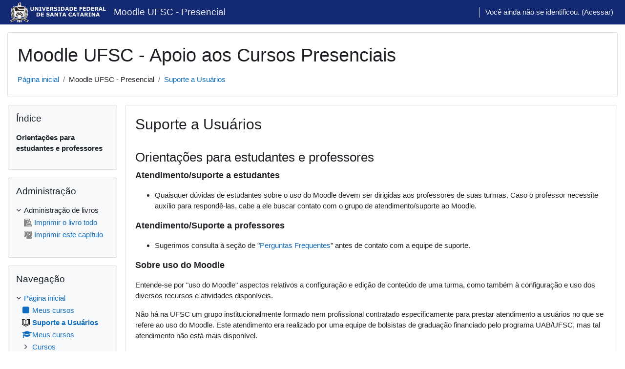

--- FILE ---
content_type: text/html; charset=utf-8
request_url: https://presencial.moodle.ufsc.br/mod/book/view.php?id=8344
body_size: 10578
content:
<!DOCTYPE html>

<html  dir="ltr" lang="pt-br" xml:lang="pt-br">
<head>
    <title>Suporte a Usuários: Orientações para estudantes e professores | Moodle UFSC - Presencial</title>
    <link rel="shortcut icon" href="https://presencial.moodle.ufsc.br/theme/image.php/classic/theme/1754573717/favicon" />
    <meta http-equiv="Content-Type" content="text/html; charset=utf-8" />
<meta name="keywords" content="moodle, Suporte a Usuários: Orientações para estudantes e professores | Moodle UFSC - Presencial" />
<link rel="stylesheet" type="text/css" href="https://presencial.moodle.ufsc.br/theme/yui_combo.php?rollup/3.17.2/yui-moodlesimple-min.css" /><script id="firstthemesheet" type="text/css">/** Required in order to fix style inclusion problems in IE with YUI **/</script><link rel="stylesheet" type="text/css" href="https://presencial.moodle.ufsc.br/theme/styles.php/classic/1754573717_1/all" />
<script>
//<![CDATA[
var M = {}; M.yui = {};
M.pageloadstarttime = new Date();
M.cfg = {"wwwroot":"https:\/\/presencial.moodle.ufsc.br","homeurl":{},"sesskey":"5wffbYyKi1","sessiontimeout":"7200","sessiontimeoutwarning":"1200","themerev":"1754573717","slasharguments":1,"theme":"classic","iconsystemmodule":"core\/icon_system_fontawesome","jsrev":"1754573717","admin":"admin","svgicons":true,"usertimezone":"Am\u00e9rica\/Recife","courseId":1,"courseContextId":2,"contextid":67725,"contextInstanceId":8344,"langrev":1768634828,"templaterev":"1754573717"};var yui1ConfigFn = function(me) {if(/-skin|reset|fonts|grids|base/.test(me.name)){me.type='css';me.path=me.path.replace(/\.js/,'.css');me.path=me.path.replace(/\/yui2-skin/,'/assets/skins/sam/yui2-skin')}};
var yui2ConfigFn = function(me) {var parts=me.name.replace(/^moodle-/,'').split('-'),component=parts.shift(),module=parts[0],min='-min';if(/-(skin|core)$/.test(me.name)){parts.pop();me.type='css';min=''}
if(module){var filename=parts.join('-');me.path=component+'/'+module+'/'+filename+min+'.'+me.type}else{me.path=component+'/'+component+'.'+me.type}};
YUI_config = {"debug":false,"base":"https:\/\/presencial.moodle.ufsc.br\/lib\/yuilib\/3.17.2\/","comboBase":"https:\/\/presencial.moodle.ufsc.br\/theme\/yui_combo.php?","combine":true,"filter":null,"insertBefore":"firstthemesheet","groups":{"yui2":{"base":"https:\/\/presencial.moodle.ufsc.br\/lib\/yuilib\/2in3\/2.9.0\/build\/","comboBase":"https:\/\/presencial.moodle.ufsc.br\/theme\/yui_combo.php?","combine":true,"ext":false,"root":"2in3\/2.9.0\/build\/","patterns":{"yui2-":{"group":"yui2","configFn":yui1ConfigFn}}},"moodle":{"name":"moodle","base":"https:\/\/presencial.moodle.ufsc.br\/theme\/yui_combo.php?m\/1754573717\/","combine":true,"comboBase":"https:\/\/presencial.moodle.ufsc.br\/theme\/yui_combo.php?","ext":false,"root":"m\/1754573717\/","patterns":{"moodle-":{"group":"moodle","configFn":yui2ConfigFn}},"filter":null,"modules":{"moodle-core-actionmenu":{"requires":["base","event","node-event-simulate"]},"moodle-core-blocks":{"requires":["base","node","io","dom","dd","dd-scroll","moodle-core-dragdrop","moodle-core-notification"]},"moodle-core-chooserdialogue":{"requires":["base","panel","moodle-core-notification"]},"moodle-core-dragdrop":{"requires":["base","node","io","dom","dd","event-key","event-focus","moodle-core-notification"]},"moodle-core-event":{"requires":["event-custom"]},"moodle-core-formchangechecker":{"requires":["base","event-focus","moodle-core-event"]},"moodle-core-handlebars":{"condition":{"trigger":"handlebars","when":"after"}},"moodle-core-languninstallconfirm":{"requires":["base","node","moodle-core-notification-confirm","moodle-core-notification-alert"]},"moodle-core-lockscroll":{"requires":["plugin","base-build"]},"moodle-core-maintenancemodetimer":{"requires":["base","node"]},"moodle-core-notification":{"requires":["moodle-core-notification-dialogue","moodle-core-notification-alert","moodle-core-notification-confirm","moodle-core-notification-exception","moodle-core-notification-ajaxexception"]},"moodle-core-notification-dialogue":{"requires":["base","node","panel","escape","event-key","dd-plugin","moodle-core-widget-focusafterclose","moodle-core-lockscroll"]},"moodle-core-notification-alert":{"requires":["moodle-core-notification-dialogue"]},"moodle-core-notification-confirm":{"requires":["moodle-core-notification-dialogue"]},"moodle-core-notification-exception":{"requires":["moodle-core-notification-dialogue"]},"moodle-core-notification-ajaxexception":{"requires":["moodle-core-notification-dialogue"]},"moodle-core-popuphelp":{"requires":["moodle-core-tooltip"]},"moodle-core-tooltip":{"requires":["base","node","io-base","moodle-core-notification-dialogue","json-parse","widget-position","widget-position-align","event-outside","cache-base"]},"moodle-core_availability-form":{"requires":["base","node","event","event-delegate","panel","moodle-core-notification-dialogue","json"]},"moodle-backup-backupselectall":{"requires":["node","event","node-event-simulate","anim"]},"moodle-backup-confirmcancel":{"requires":["node","node-event-simulate","moodle-core-notification-confirm"]},"moodle-course-categoryexpander":{"requires":["node","event-key"]},"moodle-course-dragdrop":{"requires":["base","node","io","dom","dd","dd-scroll","moodle-core-dragdrop","moodle-core-notification","moodle-course-coursebase","moodle-course-util"]},"moodle-course-management":{"requires":["base","node","io-base","moodle-core-notification-exception","json-parse","dd-constrain","dd-proxy","dd-drop","dd-delegate","node-event-delegate"]},"moodle-course-util":{"requires":["node"],"use":["moodle-course-util-base"],"submodules":{"moodle-course-util-base":{},"moodle-course-util-section":{"requires":["node","moodle-course-util-base"]},"moodle-course-util-cm":{"requires":["node","moodle-course-util-base"]}}},"moodle-form-dateselector":{"requires":["base","node","overlay","calendar"]},"moodle-form-passwordunmask":{"requires":[]},"moodle-form-shortforms":{"requires":["node","base","selector-css3","moodle-core-event"]},"moodle-question-chooser":{"requires":["moodle-core-chooserdialogue"]},"moodle-question-preview":{"requires":["base","dom","event-delegate","event-key","core_question_engine"]},"moodle-question-searchform":{"requires":["base","node"]},"moodle-availability_completion-form":{"requires":["base","node","event","moodle-core_availability-form"]},"moodle-availability_date-form":{"requires":["base","node","event","io","moodle-core_availability-form"]},"moodle-availability_examkiosk-form":{"requires":["base","node","event","moodle-core_availability-form"]},"moodle-availability_grade-form":{"requires":["base","node","event","moodle-core_availability-form"]},"moodle-availability_group-form":{"requires":["base","node","event","moodle-core_availability-form"]},"moodle-availability_grouping-form":{"requires":["base","node","event","moodle-core_availability-form"]},"moodle-availability_profile-form":{"requires":["base","node","event","moodle-core_availability-form"]},"moodle-mod_assign-history":{"requires":["node","transition"]},"moodle-mod_attendance-groupfilter":{"requires":["base","node"]},"moodle-mod_quiz-autosave":{"requires":["base","node","event","event-valuechange","node-event-delegate","io-form"]},"moodle-mod_quiz-dragdrop":{"requires":["base","node","io","dom","dd","dd-scroll","moodle-core-dragdrop","moodle-core-notification","moodle-mod_quiz-quizbase","moodle-mod_quiz-util-base","moodle-mod_quiz-util-page","moodle-mod_quiz-util-slot","moodle-course-util"]},"moodle-mod_quiz-modform":{"requires":["base","node","event"]},"moodle-mod_quiz-questionchooser":{"requires":["moodle-core-chooserdialogue","moodle-mod_quiz-util","querystring-parse"]},"moodle-mod_quiz-quizbase":{"requires":["base","node"]},"moodle-mod_quiz-toolboxes":{"requires":["base","node","event","event-key","io","moodle-mod_quiz-quizbase","moodle-mod_quiz-util-slot","moodle-core-notification-ajaxexception"]},"moodle-mod_quiz-util":{"requires":["node","moodle-core-actionmenu"],"use":["moodle-mod_quiz-util-base"],"submodules":{"moodle-mod_quiz-util-base":{},"moodle-mod_quiz-util-slot":{"requires":["node","moodle-mod_quiz-util-base"]},"moodle-mod_quiz-util-page":{"requires":["node","moodle-mod_quiz-util-base"]}}},"moodle-mod_scheduler-delselected":{"requires":["base","node","event"]},"moodle-mod_scheduler-saveseen":{"requires":["base","node","event"]},"moodle-mod_scheduler-studentlist":{"requires":["base","node","event","io"]},"moodle-message_airnotifier-toolboxes":{"requires":["base","node","io"]},"moodle-block_xp-filters":{"requires":["base","node","moodle-core-dragdrop","moodle-core-notification-confirm","moodle-block_xp-rulepicker"]},"moodle-block_xp-notification":{"requires":["base","node","handlebars","button-plugin","moodle-core-notification-dialogue"]},"moodle-block_xp-rulepicker":{"requires":["base","node","handlebars","moodle-core-notification-dialogue"]},"moodle-filter_glossary-autolinker":{"requires":["base","node","io-base","json-parse","event-delegate","overlay","moodle-core-event","moodle-core-notification-alert","moodle-core-notification-exception","moodle-core-notification-ajaxexception"]},"moodle-filter_mathjaxloader-loader":{"requires":["moodle-core-event"]},"moodle-editor_atto-editor":{"requires":["node","transition","io","overlay","escape","event","event-simulate","event-custom","node-event-html5","node-event-simulate","yui-throttle","moodle-core-notification-dialogue","moodle-core-notification-confirm","moodle-editor_atto-rangy","handlebars","timers","querystring-stringify"]},"moodle-editor_atto-plugin":{"requires":["node","base","escape","event","event-outside","handlebars","event-custom","timers","moodle-editor_atto-menu"]},"moodle-editor_atto-menu":{"requires":["moodle-core-notification-dialogue","node","event","event-custom"]},"moodle-editor_atto-rangy":{"requires":[]},"moodle-report_eventlist-eventfilter":{"requires":["base","event","node","node-event-delegate","datatable","autocomplete","autocomplete-filters"]},"moodle-report_loglive-fetchlogs":{"requires":["base","event","node","io","node-event-delegate"]},"moodle-gradereport_history-userselector":{"requires":["escape","event-delegate","event-key","handlebars","io-base","json-parse","moodle-core-notification-dialogue"]},"moodle-qbank_editquestion-chooser":{"requires":["moodle-core-chooserdialogue"]},"moodle-tool_capability-search":{"requires":["base","node"]},"moodle-tool_editrolesbycap-capabilityformfield":{"requires":["base","dom","event","cookie"]},"moodle-tool_lp-dragdrop-reorder":{"requires":["moodle-core-dragdrop"]},"moodle-tool_monitor-dropdown":{"requires":["base","event","node"]},"moodle-assignfeedback_editpdf-editor":{"requires":["base","event","node","io","graphics","json","event-move","event-resize","transition","querystring-stringify-simple","moodle-core-notification-dialog","moodle-core-notification-alert","moodle-core-notification-warning","moodle-core-notification-exception","moodle-core-notification-ajaxexception"]},"moodle-atto_accessibilitychecker-button":{"requires":["color-base","moodle-editor_atto-plugin"]},"moodle-atto_accessibilityhelper-button":{"requires":["moodle-editor_atto-plugin"]},"moodle-atto_align-button":{"requires":["moodle-editor_atto-plugin"]},"moodle-atto_bold-button":{"requires":["moodle-editor_atto-plugin"]},"moodle-atto_charmap-button":{"requires":["moodle-editor_atto-plugin"]},"moodle-atto_clear-button":{"requires":["moodle-editor_atto-plugin"]},"moodle-atto_collapse-button":{"requires":["moodle-editor_atto-plugin"]},"moodle-atto_emojipicker-button":{"requires":["moodle-editor_atto-plugin"]},"moodle-atto_emoticon-button":{"requires":["moodle-editor_atto-plugin"]},"moodle-atto_equation-button":{"requires":["moodle-editor_atto-plugin","moodle-core-event","io","event-valuechange","tabview","array-extras"]},"moodle-atto_h5p-button":{"requires":["moodle-editor_atto-plugin"]},"moodle-atto_html-beautify":{},"moodle-atto_html-button":{"requires":["promise","moodle-editor_atto-plugin","moodle-atto_html-beautify","moodle-atto_html-codemirror","event-valuechange"]},"moodle-atto_html-codemirror":{"requires":["moodle-atto_html-codemirror-skin"]},"moodle-atto_image-button":{"requires":["moodle-editor_atto-plugin"]},"moodle-atto_indent-button":{"requires":["moodle-editor_atto-plugin"]},"moodle-atto_italic-button":{"requires":["moodle-editor_atto-plugin"]},"moodle-atto_link-button":{"requires":["moodle-editor_atto-plugin"]},"moodle-atto_managefiles-button":{"requires":["moodle-editor_atto-plugin"]},"moodle-atto_managefiles-usedfiles":{"requires":["node","escape"]},"moodle-atto_media-button":{"requires":["moodle-editor_atto-plugin","moodle-form-shortforms"]},"moodle-atto_noautolink-button":{"requires":["moodle-editor_atto-plugin"]},"moodle-atto_orderedlist-button":{"requires":["moodle-editor_atto-plugin"]},"moodle-atto_recordrtc-button":{"requires":["moodle-editor_atto-plugin","moodle-atto_recordrtc-recording"]},"moodle-atto_recordrtc-recording":{"requires":["moodle-atto_recordrtc-button"]},"moodle-atto_rtl-button":{"requires":["moodle-editor_atto-plugin"]},"moodle-atto_strike-button":{"requires":["moodle-editor_atto-plugin"]},"moodle-atto_subscript-button":{"requires":["moodle-editor_atto-plugin"]},"moodle-atto_superscript-button":{"requires":["moodle-editor_atto-plugin"]},"moodle-atto_table-button":{"requires":["moodle-editor_atto-plugin","moodle-editor_atto-menu","event","event-valuechange"]},"moodle-atto_title-button":{"requires":["moodle-editor_atto-plugin"]},"moodle-atto_underline-button":{"requires":["moodle-editor_atto-plugin"]},"moodle-atto_undo-button":{"requires":["moodle-editor_atto-plugin"]},"moodle-atto_unorderedlist-button":{"requires":["moodle-editor_atto-plugin"]}}},"gallery":{"name":"gallery","base":"https:\/\/presencial.moodle.ufsc.br\/lib\/yuilib\/gallery\/","combine":true,"comboBase":"https:\/\/presencial.moodle.ufsc.br\/theme\/yui_combo.php?","ext":false,"root":"gallery\/1754573717\/","patterns":{"gallery-":{"group":"gallery"}}}},"modules":{"core_filepicker":{"name":"core_filepicker","fullpath":"https:\/\/presencial.moodle.ufsc.br\/lib\/javascript.php\/1754573717\/repository\/filepicker.js","requires":["base","node","node-event-simulate","json","async-queue","io-base","io-upload-iframe","io-form","yui2-treeview","panel","cookie","datatable","datatable-sort","resize-plugin","dd-plugin","escape","moodle-core_filepicker","moodle-core-notification-dialogue"]},"core_comment":{"name":"core_comment","fullpath":"https:\/\/presencial.moodle.ufsc.br\/lib\/javascript.php\/1754573717\/comment\/comment.js","requires":["base","io-base","node","json","yui2-animation","overlay","escape"]},"mathjax":{"name":"mathjax","fullpath":"https:\/\/cdn.jsdelivr.net\/npm\/mathjax@2.7.9\/MathJax.js?delayStartupUntil=configured"}}};
M.yui.loader = {modules: {}};

//]]>
</script>

    <meta name="viewport" content="width=device-width, initial-scale=1.0">
</head>
<body  id="page-mod-book-view" class="format-site limitedwidth  path-mod path-mod-book chrome dir-ltr lang-pt_br yui-skin-sam yui3-skin-sam presencial-moodle-ufsc-br pagelayout-incourse course-1 context-67725 cmid-8344 cm-type-book notloggedin ">

<div id="page-wrapper" class="d-print-block">

    <div>
    <a class="sr-only sr-only-focusable" href="#maincontent">Ir para o conteúdo principal</a>
</div><script src="https://presencial.moodle.ufsc.br/lib/javascript.php/1754573717/lib/polyfills/polyfill.js"></script>
<script src="https://presencial.moodle.ufsc.br/theme/yui_combo.php?rollup/3.17.2/yui-moodlesimple-min.js"></script><script src="https://presencial.moodle.ufsc.br/lib/javascript.php/1754573717/lib/javascript-static.js"></script>
<script>
//<![CDATA[
document.body.className += ' jsenabled';
//]]>
</script>



    <nav class="fixed-top navbar navbar-bootswatch navbar-expand moodle-has-zindex">
    
        <a href="https://presencial.moodle.ufsc.br/" class="navbar-brand d-flex align-items-center m-1 p-0 aabtn">
                <img src="https://presencial.moodle.ufsc.br/pluginfile.php/1/core_admin/logocompact/300x300/1754573717/brasao.ufsc" class="logo mr-1" alt="Moodle UFSC - Presencial">
        </a>
    
        <ul class="navbar-nav d-none d-md-flex">
            <!-- custom_menu -->
            <li class="nav-item">
    <a class="nav-link" href="https://presencial.moodle.ufsc.br/my" >Moodle UFSC - Presencial</a>
</li>
            <!-- page_heading_menu -->
            
        </ul>
        <div id="usernavigation" class="navbar-nav my-1 ml-auto">
            <div class="divider border-left h-50 align-self-center mx-1"></div>
            
            
            <div class="d-flex align-items-stretch usermenu-container" data-region="usermenu">
                <div class="usermenu"><span class="login nav-link">Você ainda não se identificou. (<a href="https://presencial.moodle.ufsc.br/login/index.php">Acessar</a>)</span></div>
            </div>
        </div>
    </nav>

    <div id="page" class="container-fluid d-print-block">
        <header id="page-header" class="row">
    <div class="col-12 pt-3 pb-3">
        <div class="card ">
            <div class="card-body ">
                <div class="d-flex align-items-center">
                    <div class="mr-auto">
                    <div class="page-context-header"><div class="page-header-headings"><h1>Moodle UFSC - Apoio aos Cursos Presenciais</h1></div></div>
                    </div>
                    <div class="header-actions-container flex-shrink-0" data-region="header-actions-container">
                    </div>
                </div>
                <div class="d-flex flex-wrap">
                    <div id="page-navbar">
                        <nav aria-label="Barra de navegação">
    <ol class="breadcrumb">
                <li class="breadcrumb-item">
                    <a href="https://presencial.moodle.ufsc.br/"  >Página inicial</a>
                </li>
        
                <li class="breadcrumb-item"><span>Moodle UFSC - Presencial</span></li>
        
                <li class="breadcrumb-item">
                    <a href="https://presencial.moodle.ufsc.br/mod/book/view.php?id=8344" aria-current="page" title="Livro">Suporte a Usuários</a>
                </li>
        </ol>
</nav>
                    </div>
                    <div class="ml-auto d-flex">
                        
                    </div>
                    <div id="course-header">
                        
                    </div>
                </div>
            </div>
        </div>
    </div>
</header>

        <div id="page-content" class="row  blocks-pre   d-print-block">
            <div id="region-main-box" class="region-main">
                <section id="region-main" class="region-main-content" aria-label="Conteúdo">
                    <span class="notifications" id="user-notifications"></span>
                        <span id="maincontent"></span>
                            <h2>Suporte a Usuários</h2>
                        <div class="activity-header" data-for="page-activity-header"></div>
                    <div role="main"><div class="container-fluid tertiary-navigation">
    <div class="row">
    </div>
</div><div class="box py-3 generalbox book_content"><h3>Orientações para estudantes e professores</h3><div class="no-overflow"><p><span style="font-size: large;"><strong>Atendimento/suporte a estudantes</strong></span></p>
<ul>
<li>Quaisquer dúvidas de estudantes sobre o uso do Moodle devem ser dirigidas aos professores de suas turmas. Caso o professor necessite auxílio para respondê-las, cabe a ele buscar contato com o grupo de atendimento/suporte ao Moodle.</li>
</ul>
<p><span style="font-size: large;"><strong>Atendimento/Suporte a professores</strong></span></p>
<ul>
<li>Sugerimos consulta à seção de "<a href="https://presencial.moodle.ufsc.br/mod/glossary/view.php?id=8343">Perguntas Frequentes</a>" antes de contato com a equipe de suporte.</li>
</ul>
<p><span style="font-size: large;"><strong>Sobre uso do Moodle</strong></span></p>
<p>Entende-se por "uso do Moodle" aspectos relativos a configuração e edição de conteúdo de uma turma, como também à configuração e uso dos diversos recursos e atividades disponíveis.</p>
<p>Não há na UFSC um grupo institucionalmente formado nem profissional contratado especificamente para prestar atendimento a usuários no que se refere ao uso do Moodle. Este atendimento era realizado por uma equipe de bolsistas de graduação financiado pelo programa UAB/UFSC, mas tal atendimento não está mais disponível.</p>
<p><span style="font-size: large;"><strong>Sobre problemas técnicos, solicitações e sugestões</strong></span></p>
<p>Entende-se por "problemas técnicos" questões de mau funcionamento ou falhas do ambiente.</p>
<p>Caso enfrente problemas ou tenha alguma sugestão, pedimos que abra um <a href="https://otrs.setic.ufsc.br/otrs/public.pl?Action=NewTicketWizardPublic;ServiceID=49" target="_blank">chamado de atendimento</a>.</p></div></div><div class="container-fluid tertiary-navigation">
    <div class="row">
    </div>
</div></div>
                    <div class="mt-5 mb-1 activity-navigation container-fluid">
<div class="row">
    <div class="col-md-4">        <div class="float-left">
                <a href="https://presencial.moodle.ufsc.br/mod/glossary/view.php?id=8343&forceview=1" id="prev-activity-link" class="btn btn-link" >&#x25C0;&#xFE0E; Perguntas Frequentes</a>

        </div>
</div>
    <div class="col-md-4">        <div class="mdl-align">
            <div class="urlselect">
    <form method="post" action="https://presencial.moodle.ufsc.br/course/jumpto.php" class="form-inline" id="url_select_f6976e957e29c113">
        <input type="hidden" name="sesskey" value="5wffbYyKi1">
            <label for="jump-to-activity" class="sr-only">
                Seguir para...
            </label>
        <select  id="jump-to-activity" class="custom-select urlselect" name="jump"
                 >
                    <option value="" selected>Seguir para...</option>
                    <option value="/mod/forum/view.php?id=12821&amp;forceview=1" >Avisos do site</option>
                    <option value="/mod/glossary/view.php?id=8343&amp;forceview=1" >Perguntas Frequentes</option>
                    <option value="/mod/book/view.php?id=8774&amp;forceview=1" >Políticas de uso</option>
                    <option value="/mod/book/view.php?id=8775&amp;forceview=1" >Implantações de Moodle da UFSC</option>
        </select>
            <noscript>
                <input type="submit" class="btn btn-secondary ml-1" value="Ok">
            </noscript>
    </form>
</div>

        </div>
</div>
    <div class="col-md-4">        <div class="float-right">
                <a href="https://presencial.moodle.ufsc.br/mod/book/view.php?id=8774&forceview=1" id="next-activity-link" class="btn btn-link" >Políticas de uso &#x25B6;&#xFE0E;</a>

        </div>
</div>
</div>
</div>
                    
                </section>
            </div>
            <div class="columnleft blockcolumn  has-blocks ">
                <section data-region="blocks-column" class="d-print-none" aria-label="Blocos">
                    <aside id="block-region-side-pre" class="block-region" data-blockregion="side-pre" data-droptarget="1"><a href="#sb-1" class="sr-only sr-only-focusable">Pular Índice</a>

<section id="block-6976e957e692f"
     class=" block block_book_toc block_fake  card mb-3"
     role="complementary"
     data-block="_fake"
     data-instance-id="fakeid-6976e957e6931"
          aria-labelledby="instance-fakeid-6976e957e6931-header"
     >

    <div class="card-body p-3">

            <h5 id="instance-fakeid-6976e957e6931-header" class="card-title d-inline">Índice</h5>


        <div class="card-text content mt-3">
            <div class="book_toc book_toc_none clearfix"><ul><li><strong class="">Orientações para estudantes e professores</strong></li></ul></div>
            <div class="footer"></div>
            
        </div>

    </div>

</section>

  <span id="sb-1"></span><a href="#sb-2" class="sr-only sr-only-focusable">Pular Administração</a>

<section id="inst10"
     class=" block_settings block  card mb-3"
     role="navigation"
     data-block="settings"
     data-instance-id="10"
          aria-labelledby="instance-10-header"
     >

    <div class="card-body p-3">

            <h5 id="instance-10-header" class="card-title d-inline">Administração</h5>


        <div class="card-text content mt-3">
            <div id="settingsnav" class="box py-3 block_tree_box"><ul class="block_tree list" role="tree" data-ajax-loader="block_navigation/site_admin_loader"><li class="type_setting depth_1 contains_branch" tabindex="-1" role="treeitem" aria-expanded="true" aria-owns="random6976e957e29c13_group"><p class="tree_item root_node tree_item branch"><span tabindex="0">Administração de livros</span></p><ul id="random6976e957e29c13_group" role="group"><li class="type_setting depth_2 item_with_icon" tabindex="-1" role="treeitem"><p class="tree_item hasicon tree_item leaf"><a href="https://presencial.moodle.ufsc.br/mod/book/tool/print/index.php?id=8344" id="action_link6976e957e29c11" class="" ><img class="icon icon navicon" alt="" aria-hidden="true" src="https://presencial.moodle.ufsc.br/theme/image.php/classic/booktool_print/1754573717/book" />Imprimir o livro todo</a></p></li>
<li class="type_setting depth_2 item_with_icon" tabindex="-1" role="treeitem"><p class="tree_item hasicon tree_item leaf"><a href="https://presencial.moodle.ufsc.br/mod/book/tool/print/index.php?id=8344&chapterid=1" id="action_link6976e957e29c12" class="" ><img class="icon icon navicon" alt="" aria-hidden="true" src="https://presencial.moodle.ufsc.br/theme/image.php/classic/booktool_print/1754573717/chapter" />Imprimir este capítulo</a></p></li></ul></li></ul></div>
            <div class="footer"></div>
            
        </div>

    </div>

</section>

  <span id="sb-2"></span><a href="#sb-3" class="sr-only sr-only-focusable">Pular Navegação</a>

<section id="inst9"
     class=" block_navigation block  card mb-3"
     role="navigation"
     data-block="navigation"
     data-instance-id="9"
          aria-labelledby="instance-9-header"
     >

    <div class="card-body p-3">

            <h5 id="instance-9-header" class="card-title d-inline">Navegação</h5>


        <div class="card-text content mt-3">
            <ul class="block_tree list" role="tree" data-ajax-loader="block_navigation/nav_loader"><li class="type_unknown depth_1 contains_branch" role="treeitem" aria-expanded="true" aria-owns="random6976e957e29c17_group" data-collapsible="false" aria-labelledby="random6976e957e29c16_label_1_1"><p class="tree_item branch canexpand navigation_node"><a tabindex="-1" id="random6976e957e29c16_label_1_1" href="https://presencial.moodle.ufsc.br/">Página inicial</a></p><ul id="random6976e957e29c17_group" role="group"><li class="type_custom depth_2 item_with_icon" role="treeitem" aria-labelledby="random6976e957e29c18_label_2_3"><p class="tree_item hasicon"><a tabindex="-1" id="random6976e957e29c18_label_2_3" href="https://presencial.moodle.ufsc.br/my/courses.php"><i class="icon fa fa-square fa-fw navicon" aria-hidden="true"  ></i><span class="item-content-wrap">Meus cursos</span></a></p></li><li class="type_activity depth_2 item_with_icon current_branch" role="treeitem" aria-labelledby="random6976e957e29c18_label_2_6"><p class="tree_item hasicon active_tree_node"><a tabindex="-1" id="random6976e957e29c18_label_2_6" title="Livro" href="https://presencial.moodle.ufsc.br/mod/book/view.php?id=8344"><img class="icon navicon" alt="Livro" title="Livro" src="https://presencial.moodle.ufsc.br/theme/image.php/classic/book/1754573717/monologo" /><span class="item-content-wrap">Suporte a Usuários</span></a></p></li><li class="type_system depth_2 item_with_icon" role="treeitem" aria-labelledby="random6976e957e29c18_label_2_9"><p class="tree_item hasicon"><a tabindex="-1" id="random6976e957e29c18_label_2_9" href="https://presencial.moodle.ufsc.br/my/courses.php"><i class="icon fa fa-graduation-cap fa-fw navicon" aria-hidden="true"  ></i><span class="item-content-wrap">Meus cursos</span></a></p></li><li class="type_system depth_2 contains_branch" role="treeitem" aria-expanded="false" data-requires-ajax="true" data-loaded="false" data-node-id="expandable_branch_0_courses" data-node-key="courses" data-node-type="0" aria-labelledby="random6976e957e29c18_label_2_10"><p class="tree_item branch" id="expandable_branch_0_courses"><a tabindex="-1" id="random6976e957e29c18_label_2_10" href="https://presencial.moodle.ufsc.br/course/index.php">Cursos</a></p></li></ul></li></ul>
            <div class="footer"></div>
            
        </div>

    </div>

</section>

  <span id="sb-3"></span></aside>
                </section>
            </div>

            <div class="columnright blockcolumn ">
                <section data-region="blocks-column" class="d-print-none" aria-label="Blocos">
                    <aside id="block-region-side-post" class="block-region" data-blockregion="side-post" data-droptarget="1"></aside>
                </section>
            </div>
        </div>
    </div>
    
    <footer id="page-footer" class="footer-dark bg-dark text-light">
        <div class="container footer-dark-inner">
            <div id="course-footer"></div>
    
            <div class="pb-3">
            </div>
    
            <div class="logininfo">Você ainda não se identificou. (<a href="https://presencial.moodle.ufsc.br/login/index.php">Acessar</a>)</div>
            <div class="tool_usertours-resettourcontainer"></div>
            <div class="homelink"><a href="https://presencial.moodle.ufsc.br/">Página inicial</a></div>
            <nav class="nav navbar-nav d-md-none" aria-label="Menu personalizado">
                    <ul class="list-unstyled pt-3">
                                        <li><a href="https://presencial.moodle.ufsc.br/my" title="">Moodle UFSC - Presencial</a></li>
                    </ul>
            </nav>
            
            
            <script>
//<![CDATA[
var require = {
    baseUrl : 'https://presencial.moodle.ufsc.br/lib/requirejs.php/1754573717/',
    // We only support AMD modules with an explicit define() statement.
    enforceDefine: true,
    skipDataMain: true,
    waitSeconds : 0,

    paths: {
        jquery: 'https://presencial.moodle.ufsc.br/lib/javascript.php/1754573717/lib/jquery/jquery-3.6.1.min',
        jqueryui: 'https://presencial.moodle.ufsc.br/lib/javascript.php/1754573717/lib/jquery/ui-1.13.2/jquery-ui.min',
        jqueryprivate: 'https://presencial.moodle.ufsc.br/lib/javascript.php/1754573717/lib/requirejs/jquery-private'
    },

    // Custom jquery config map.
    map: {
      // '*' means all modules will get 'jqueryprivate'
      // for their 'jquery' dependency.
      '*': { jquery: 'jqueryprivate' },
      // Stub module for 'process'. This is a workaround for a bug in MathJax (see MDL-60458).
      '*': { process: 'core/first' },

      // 'jquery-private' wants the real jQuery module
      // though. If this line was not here, there would
      // be an unresolvable cyclic dependency.
      jqueryprivate: { jquery: 'jquery' }
    }
};

//]]>
</script>
<script src="https://presencial.moodle.ufsc.br/lib/javascript.php/1754573717/lib/requirejs/require.min.js"></script>
<script>
//<![CDATA[
M.util.js_pending("core/first");
require(['core/first'], function() {
require(['core/prefetch'])
;
require(["media_videojs/loader"], function(loader) {
    loader.setUp('pt-BR');
});;

    require(['core/yui'], function(Y) {
            Y.on('click', openpopup, '#action_link6976e957e29c11', null, {"url":"https:\/\/presencial.moodle.ufsc.br\/mod\/book\/tool\/print\/index.php?id=8344","name":"popup","options":"height=400,width=500,top=0,left=0,menubar=0,location=0,scrollbars,resizable,toolbar,status,directories=0,fullscreen=0,dependent"});
    });
;

    require(['core/yui'], function(Y) {
            Y.on('click', openpopup, '#action_link6976e957e29c12', null, {"url":"https:\/\/presencial.moodle.ufsc.br\/mod\/book\/tool\/print\/index.php?id=8344&chapterid=1","name":"popup","options":"height=400,width=500,top=0,left=0,menubar=0,location=0,scrollbars,resizable,toolbar,status,directories=0,fullscreen=0,dependent"});
    });
;
M.util.js_pending('block_settings/settingsblock'); require(['block_settings/settingsblock'], function(amd) {amd.init("10", null); M.util.js_complete('block_settings/settingsblock');});;
M.util.js_pending('block_navigation/navblock'); require(['block_navigation/navblock'], function(amd) {amd.init("9"); M.util.js_complete('block_navigation/navblock');});;

        require(['jquery', 'core/custom_interaction_events'], function($, CustomEvents) {
            CustomEvents.define('#jump-to-activity', [CustomEvents.events.accessibleChange]);
            $('#jump-to-activity').on(CustomEvents.events.accessibleChange, function() {
                if (!$(this).val()) {
                    return false;
                }
                $('#url_select_f6976e957e29c113').submit();
            });
        });
    ;

M.util.js_pending('theme_boost/loader');
require(['theme_boost/loader'], function() {
    M.util.js_complete('theme_boost/loader');
});
;

require(['jquery'], function($) {
    $('.tag_list .tagmorelink').click(function(e) {
        e.preventDefault();
        $(this).closest('.tag_list').removeClass('hideoverlimit');
    });
    $('.tag_list .taglesslink').click(function(e) {
        e.preventDefault();
        $(this).closest('.tag_list').addClass('hideoverlimit');
    });
});
;
M.util.js_pending('core/notification'); require(['core/notification'], function(amd) {amd.init(67725, []); M.util.js_complete('core/notification');});;
M.util.js_pending('core/log'); require(['core/log'], function(amd) {amd.setConfig({"level":"warn"}); M.util.js_complete('core/log');});;
M.util.js_pending('core/page_global'); require(['core/page_global'], function(amd) {amd.init(); M.util.js_complete('core/page_global');});;
M.util.js_pending('core/utility'); require(['core/utility'], function(amd) {M.util.js_complete('core/utility');});
    M.util.js_complete("core/first");
});
//]]>
</script>
<script>
//<![CDATA[
M.str = {"moodle":{"lastmodified":"\u00daltima atualiza\u00e7\u00e3o","name":"Nome","error":"Erro","info":"Informa\u00e7\u00e3o","yes":"Sim","no":"N\u00e3o","ok":"OK","viewallcourses":"Ver todos os cursos","cancel":"Cancelar","confirm":"Confirmar","areyousure":"Voc\u00ea tem certeza?","closebuttontitle":"Fechar","unknownerror":"Erro desconhecido","file":"Arquivo","url":"URL","collapseall":"Contrair tudo","expandall":"Expandir tudo"},"repository":{"type":"Tipo","size":"Tamanho","invalidjson":"palavra JSON inv\u00e1lida","nofilesattached":"Nenhum arquivo anexado","filepicker":"Seletor de arquivos","logout":"Sair","nofilesavailable":"Nenhum arquivo dispon\u00edvel","norepositoriesavailable":"Desculpe, nenhum dos seus reposit\u00f3rios atuais pode retornar arquivos no formato solicitado.","fileexistsdialogheader":"Arquivo existe","fileexistsdialog_editor":"Um arquivo com este nome j\u00e1 foi anexado ao texto que voc\u00ea est\u00e1 editando.","fileexistsdialog_filemanager":"Um arquivo com este nome j\u00e1 foi anexado","renameto":"Renomear para \"{$a}\"","referencesexist":"Existem {$a} links para esse arquivo","select":"Selecione"},"admin":{"confirmdeletecomments":"Voc\u00ea est\u00e1 prestes a excluir coment\u00e1rios, tem certeza?","confirmation":"Confirma\u00e7\u00e3o"},"debug":{"debuginfo":"Informa\u00e7\u00f5es de depura\u00e7\u00e3o","line":"Linha","stacktrace":"Rastreamento de pilha"},"langconfig":{"labelsep":":&nbsp;"}};
//]]>
</script>
<script>
//<![CDATA[
(function() {Y.use("moodle-filter_mathjaxloader-loader",function() {M.filter_mathjaxloader.configure({"mathjaxconfig":"MathJax.Hub.Config({\r\n    config: [\"Accessible.js\", \"Safe.js\"],\r\n    errorSettings: { message: [\"!\"] },\r\n    skipStartupTypeset: true,\r\n    messageStyle: \"none\"\r\n});\r\n","lang":"pt-br"});
});
Y.use("moodle-filter_glossary-autolinker",function() {M.filter_glossary.init_filter_autolinking({"courseid":0});
});
M.util.help_popups.setup(Y);
 M.util.js_pending('random6976e957e29c114'); Y.on('domready', function() { M.util.js_complete("init");  M.util.js_complete('random6976e957e29c114'); });
})();
//]]>
</script>

        </div>
    </footer>
</div>

</body>
</html>